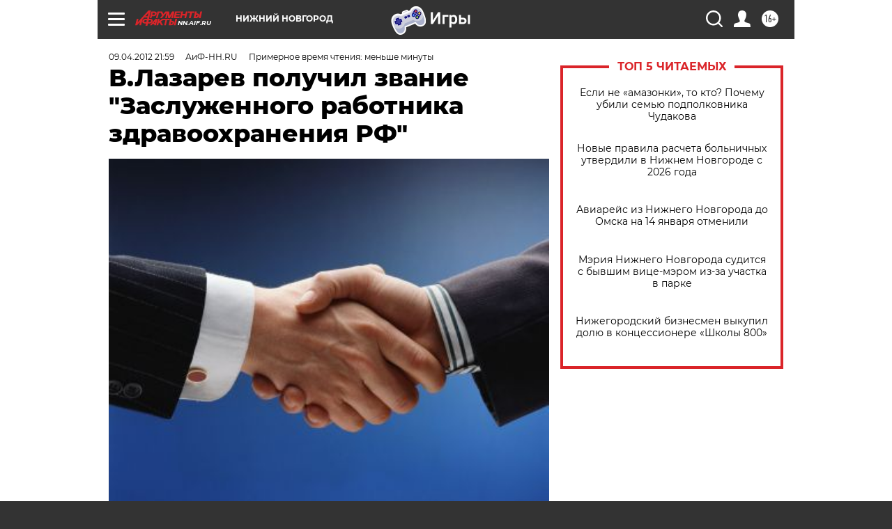

--- FILE ---
content_type: text/html
request_url: https://tns-counter.ru/nc01a**R%3Eundefined*aif_ru/ru/UTF-8/tmsec=aif_ru/871333431***
body_size: -71
content:
ADA77C7C6966F113X1768354067:ADA77C7C6966F113X1768354067

--- FILE ---
content_type: application/javascript
request_url: https://smi2.ru/counter/settings?payload=CIyLAhjo6_bQuzM6JDEwNzI4MDA5LTg4M2ItNDA0ZC1hNWQzLTI0ZTMyNzlkYzI0OA&cb=_callbacks____0mkdcct7i
body_size: 1515
content:
_callbacks____0mkdcct7i("[base64]");